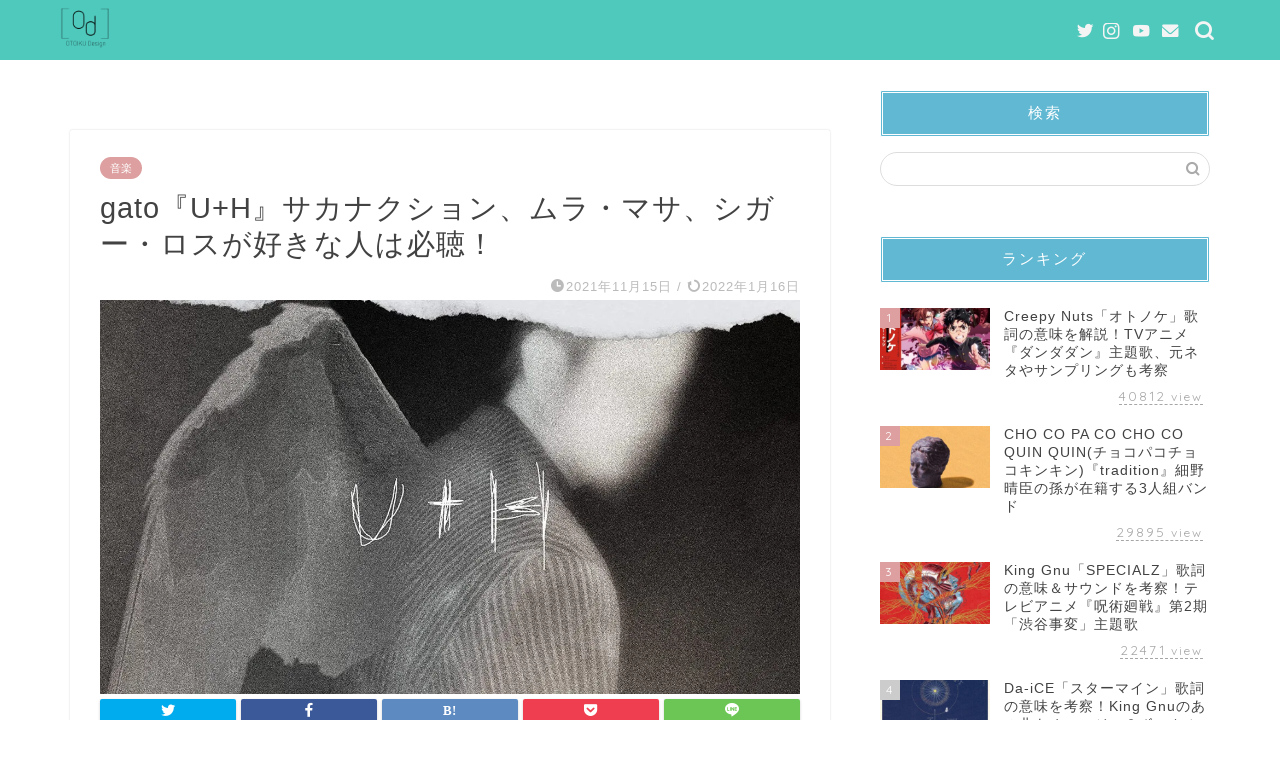

--- FILE ---
content_type: text/html; charset=utf-8
request_url: https://www.google.com/recaptcha/api2/aframe
body_size: 267
content:
<!DOCTYPE HTML><html><head><meta http-equiv="content-type" content="text/html; charset=UTF-8"></head><body><script nonce="CVrEp_Q3TnqgU3Ll_AuZEw">/** Anti-fraud and anti-abuse applications only. See google.com/recaptcha */ try{var clients={'sodar':'https://pagead2.googlesyndication.com/pagead/sodar?'};window.addEventListener("message",function(a){try{if(a.source===window.parent){var b=JSON.parse(a.data);var c=clients[b['id']];if(c){var d=document.createElement('img');d.src=c+b['params']+'&rc='+(localStorage.getItem("rc::a")?sessionStorage.getItem("rc::b"):"");window.document.body.appendChild(d);sessionStorage.setItem("rc::e",parseInt(sessionStorage.getItem("rc::e")||0)+1);localStorage.setItem("rc::h",'1768732752358');}}}catch(b){}});window.parent.postMessage("_grecaptcha_ready", "*");}catch(b){}</script></body></html>